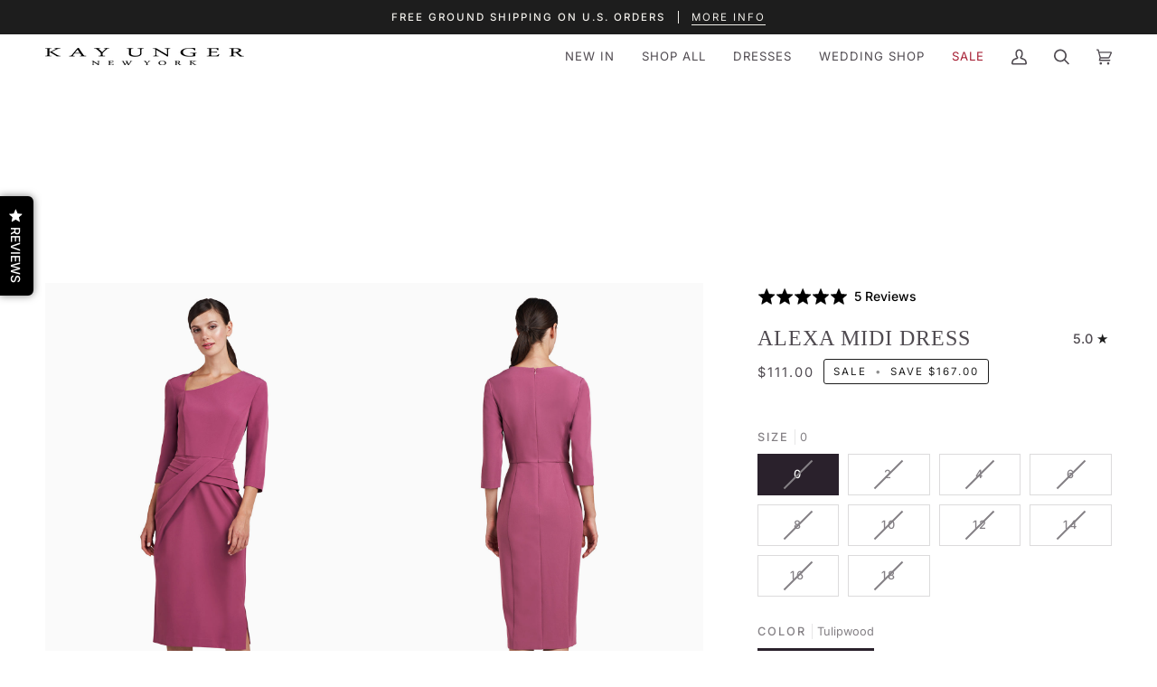

--- FILE ---
content_type: text/css
request_url: https://kayunger.com/cdn/shop/t/151/assets/boost-sd-custom.css?v=1770036988395
body_size: -732
content:
/*# sourceMappingURL=/cdn/shop/t/151/assets/boost-sd-custom.css.map?v=1770036988395 */


--- FILE ---
content_type: text/javascript
request_url: https://kayunger.com/cdn/shop/t/151/assets/boost-sd-custom.js?v=1770036988395
body_size: -584
content:
//# sourceMappingURL=/cdn/shop/t/151/assets/boost-sd-custom.js.map?v=1770036988395


--- FILE ---
content_type: text/javascript; charset=utf-8
request_url: https://kayunger.com/products/alexa-midi-dress-in-tulipwood.js
body_size: 1535
content:
{"id":6798458880049,"title":"Alexa Midi Dress","handle":"alexa-midi-dress-in-tulipwood","description":"\u003cmeta charset=\"utf-8\"\u003e\n\u003cp data-mce-fragment=\"1\"\u003e\u003cstrong data-mce-fragment=\"1\"\u003eDESCRIPTION \u0026amp; DETAILS\u003c\/strong\u003e\u003c\/p\u003e\n\u003cp data-mce-fragment=\"1\"\u003eStretch crepe, elbow sleeve with asymmetrical neckline, front pleat detail midi skirt with side seam slit.\u003c\/p\u003e\n\u003cul data-mce-fragment=\"1\"\u003e\n\u003cli data-mce-fragment=\"1\"\u003eZipper closure\u003cbr data-mce-fragment=\"1\"\u003e\n\u003c\/li\u003e\n\u003cli data-mce-fragment=\"1\"\u003eElbow sleeve\u003cbr data-mce-fragment=\"1\"\u003e\n\u003c\/li\u003e\n\u003cli data-mce-fragment=\"1\"\u003eAsymmetric neckline\u003c\/li\u003e\n\u003cli data-mce-fragment=\"1\"\u003eSheath\u003c\/li\u003e\n\u003cli data-mce-fragment=\"1\"\u003eMidi length\u003c\/li\u003e\n\u003cli data-mce-fragment=\"1\"\u003eSlight stretch\u003c\/li\u003e\n\u003cli data-mce-fragment=\"1\"\u003eLength: 27\" from waist to hem\u003c\/li\u003e\n\u003cli data-mce-fragment=\"1\"\u003e88% Polyester, 12% Spandex \u003c\/li\u003e\n\u003cli data-mce-fragment=\"1\"\u003eLined\u003c\/li\u003e\n\u003cli data-mce-fragment=\"1\"\u003eDry clean only\u003c\/li\u003e\n\u003c\/ul\u003e\n\u003cp data-mce-fragment=\"1\"\u003e\u003cspan data-mce-fragment=\"1\"\u003eRef.:\u003c\/span\u003e\u003cspan data-mce-fragment=\"1\"\u003e  \u003cmeta charset=\"utf-8\"\u003e5519254\u003c\/span\u003e\u003c\/p\u003e","published_at":"2023-10-19T15:13:08-04:00","created_at":"2023-08-23T11:13:08-04:00","vendor":"Kay Unger","type":"Cocktail","tags":["\"_label_Final Sale","10","14","16","18","40off","6","8","_badge_Final Sale","All but new","bfsale2025","Cocktail","cocktail guest","earlyaccessbf2024","Elbow Sleeve","excluded from sale on sale","f\u0026f2025","Final Sale","laborday2025","LDS2024","Memorial Day 2024","Midi","November 2023","pfs:label-Final Sale","Pleated","prebfsale2025","Purple","Sale","sale on sale","Sleeves","Stretch","SUMMERFLASH","SUMMERVIP","Under $149","Valentine's Day Edit","Winter 2023"],"price":11100,"price_min":11100,"price_max":11100,"available":false,"price_varies":false,"compare_at_price":27800,"compare_at_price_min":27800,"compare_at_price_max":27800,"compare_at_price_varies":false,"variants":[{"id":40008449294385,"title":"0 \/ Tulipwood","option1":"0","option2":"Tulipwood","option3":null,"sku":"5519254-7940-0","requires_shipping":true,"taxable":true,"featured_image":null,"available":false,"name":"Alexa Midi Dress - 0 \/ Tulipwood","public_title":"0 \/ Tulipwood","options":["0","Tulipwood"],"price":11100,"weight":0,"compare_at_price":27800,"inventory_quantity":0,"inventory_management":"shopify","inventory_policy":"deny","barcode":null,"quantity_rule":{"min":1,"max":null,"increment":1},"quantity_price_breaks":[],"requires_selling_plan":false,"selling_plan_allocations":[]},{"id":40008449327153,"title":"2 \/ Tulipwood","option1":"2","option2":"Tulipwood","option3":null,"sku":"5519254-7940-2","requires_shipping":true,"taxable":true,"featured_image":null,"available":false,"name":"Alexa Midi Dress - 2 \/ Tulipwood","public_title":"2 \/ Tulipwood","options":["2","Tulipwood"],"price":11100,"weight":0,"compare_at_price":27800,"inventory_quantity":0,"inventory_management":"shopify","inventory_policy":"deny","barcode":null,"quantity_rule":{"min":1,"max":null,"increment":1},"quantity_price_breaks":[],"requires_selling_plan":false,"selling_plan_allocations":[]},{"id":40008449359921,"title":"4 \/ Tulipwood","option1":"4","option2":"Tulipwood","option3":null,"sku":"5519254-7940-4","requires_shipping":true,"taxable":true,"featured_image":null,"available":false,"name":"Alexa Midi Dress - 4 \/ Tulipwood","public_title":"4 \/ Tulipwood","options":["4","Tulipwood"],"price":11100,"weight":0,"compare_at_price":27800,"inventory_quantity":0,"inventory_management":"shopify","inventory_policy":"deny","barcode":null,"quantity_rule":{"min":1,"max":null,"increment":1},"quantity_price_breaks":[],"requires_selling_plan":false,"selling_plan_allocations":[]},{"id":40008449392689,"title":"6 \/ Tulipwood","option1":"6","option2":"Tulipwood","option3":null,"sku":"5519254-7940-6","requires_shipping":true,"taxable":true,"featured_image":null,"available":false,"name":"Alexa Midi Dress - 6 \/ Tulipwood","public_title":"6 \/ Tulipwood","options":["6","Tulipwood"],"price":11100,"weight":0,"compare_at_price":27800,"inventory_quantity":0,"inventory_management":"shopify","inventory_policy":"deny","barcode":null,"quantity_rule":{"min":1,"max":null,"increment":1},"quantity_price_breaks":[],"requires_selling_plan":false,"selling_plan_allocations":[]},{"id":40008449425457,"title":"8 \/ Tulipwood","option1":"8","option2":"Tulipwood","option3":null,"sku":"5519254-7940-8","requires_shipping":true,"taxable":true,"featured_image":null,"available":false,"name":"Alexa Midi Dress - 8 \/ Tulipwood","public_title":"8 \/ Tulipwood","options":["8","Tulipwood"],"price":11100,"weight":0,"compare_at_price":27800,"inventory_quantity":0,"inventory_management":"shopify","inventory_policy":"deny","barcode":null,"quantity_rule":{"min":1,"max":null,"increment":1},"quantity_price_breaks":[],"requires_selling_plan":false,"selling_plan_allocations":[]},{"id":40008449458225,"title":"10 \/ Tulipwood","option1":"10","option2":"Tulipwood","option3":null,"sku":"5519254-7940-10","requires_shipping":true,"taxable":true,"featured_image":null,"available":false,"name":"Alexa Midi Dress - 10 \/ Tulipwood","public_title":"10 \/ Tulipwood","options":["10","Tulipwood"],"price":11100,"weight":0,"compare_at_price":27800,"inventory_quantity":0,"inventory_management":"shopify","inventory_policy":"deny","barcode":null,"quantity_rule":{"min":1,"max":null,"increment":1},"quantity_price_breaks":[],"requires_selling_plan":false,"selling_plan_allocations":[]},{"id":40008449490993,"title":"12 \/ Tulipwood","option1":"12","option2":"Tulipwood","option3":null,"sku":"5519254-7940-12","requires_shipping":true,"taxable":true,"featured_image":null,"available":false,"name":"Alexa Midi Dress - 12 \/ Tulipwood","public_title":"12 \/ Tulipwood","options":["12","Tulipwood"],"price":11100,"weight":0,"compare_at_price":27800,"inventory_quantity":0,"inventory_management":"shopify","inventory_policy":"deny","barcode":null,"quantity_rule":{"min":1,"max":null,"increment":1},"quantity_price_breaks":[],"requires_selling_plan":false,"selling_plan_allocations":[]},{"id":40008449523761,"title":"14 \/ Tulipwood","option1":"14","option2":"Tulipwood","option3":null,"sku":"5519254-7940-14","requires_shipping":true,"taxable":true,"featured_image":null,"available":false,"name":"Alexa Midi Dress - 14 \/ Tulipwood","public_title":"14 \/ Tulipwood","options":["14","Tulipwood"],"price":11100,"weight":0,"compare_at_price":27800,"inventory_quantity":0,"inventory_management":"shopify","inventory_policy":"deny","barcode":null,"quantity_rule":{"min":1,"max":null,"increment":1},"quantity_price_breaks":[],"requires_selling_plan":false,"selling_plan_allocations":[]},{"id":40008449556529,"title":"16 \/ Tulipwood","option1":"16","option2":"Tulipwood","option3":null,"sku":"5519254-7940-16","requires_shipping":true,"taxable":true,"featured_image":null,"available":false,"name":"Alexa Midi Dress - 16 \/ Tulipwood","public_title":"16 \/ Tulipwood","options":["16","Tulipwood"],"price":11100,"weight":0,"compare_at_price":27800,"inventory_quantity":0,"inventory_management":"shopify","inventory_policy":"deny","barcode":null,"quantity_rule":{"min":1,"max":null,"increment":1},"quantity_price_breaks":[],"requires_selling_plan":false,"selling_plan_allocations":[]},{"id":40008449589297,"title":"18 \/ Tulipwood","option1":"18","option2":"Tulipwood","option3":null,"sku":"5519254-7940-18","requires_shipping":true,"taxable":true,"featured_image":null,"available":false,"name":"Alexa Midi Dress - 18 \/ Tulipwood","public_title":"18 \/ Tulipwood","options":["18","Tulipwood"],"price":11100,"weight":0,"compare_at_price":27800,"inventory_quantity":0,"inventory_management":"shopify","inventory_policy":"deny","barcode":null,"quantity_rule":{"min":1,"max":null,"increment":1},"quantity_price_breaks":[],"requires_selling_plan":false,"selling_plan_allocations":[]}],"images":["\/\/cdn.shopify.com\/s\/files\/1\/1382\/7743\/files\/5519254_7940_1.jpg?v=1697491200","\/\/cdn.shopify.com\/s\/files\/1\/1382\/7743\/files\/5519254_7940_2.jpg?v=1716306911","\/\/cdn.shopify.com\/s\/files\/1\/1382\/7743\/files\/5519254_7940_3.jpg?v=1716306911","\/\/cdn.shopify.com\/s\/files\/1\/1382\/7743\/files\/5519254_7940_4.jpg?v=1716306911","\/\/cdn.shopify.com\/s\/files\/1\/1382\/7743\/files\/5519254_7940_5.jpg?v=1716306911"],"featured_image":"\/\/cdn.shopify.com\/s\/files\/1\/1382\/7743\/files\/5519254_7940_1.jpg?v=1697491200","options":[{"name":"Size","position":1,"values":["0","2","4","6","8","10","12","14","16","18"]},{"name":"Color","position":2,"values":["Tulipwood"]}],"url":"\/products\/alexa-midi-dress-in-tulipwood","media":[{"alt":null,"id":21652293746737,"position":1,"preview_image":{"aspect_ratio":0.667,"height":1800,"width":1200,"src":"https:\/\/cdn.shopify.com\/s\/files\/1\/1382\/7743\/files\/5519254_7940_1.jpg?v=1697491200"},"aspect_ratio":0.667,"height":1800,"media_type":"image","src":"https:\/\/cdn.shopify.com\/s\/files\/1\/1382\/7743\/files\/5519254_7940_1.jpg?v=1697491200","width":1200},{"alt":null,"id":21652293877809,"position":2,"preview_image":{"aspect_ratio":0.667,"height":1800,"width":1200,"src":"https:\/\/cdn.shopify.com\/s\/files\/1\/1382\/7743\/files\/5519254_7940_2.jpg?v=1716306911"},"aspect_ratio":0.667,"height":1800,"media_type":"image","src":"https:\/\/cdn.shopify.com\/s\/files\/1\/1382\/7743\/files\/5519254_7940_2.jpg?v=1716306911","width":1200},{"alt":null,"id":21652293845041,"position":3,"preview_image":{"aspect_ratio":0.667,"height":1800,"width":1200,"src":"https:\/\/cdn.shopify.com\/s\/files\/1\/1382\/7743\/files\/5519254_7940_3.jpg?v=1716306911"},"aspect_ratio":0.667,"height":1800,"media_type":"image","src":"https:\/\/cdn.shopify.com\/s\/files\/1\/1382\/7743\/files\/5519254_7940_3.jpg?v=1716306911","width":1200},{"alt":null,"id":21652293812273,"position":4,"preview_image":{"aspect_ratio":0.667,"height":1800,"width":1200,"src":"https:\/\/cdn.shopify.com\/s\/files\/1\/1382\/7743\/files\/5519254_7940_4.jpg?v=1716306911"},"aspect_ratio":0.667,"height":1800,"media_type":"image","src":"https:\/\/cdn.shopify.com\/s\/files\/1\/1382\/7743\/files\/5519254_7940_4.jpg?v=1716306911","width":1200},{"alt":null,"id":21652293779505,"position":5,"preview_image":{"aspect_ratio":0.667,"height":1800,"width":1200,"src":"https:\/\/cdn.shopify.com\/s\/files\/1\/1382\/7743\/files\/5519254_7940_5.jpg?v=1716306911"},"aspect_ratio":0.667,"height":1800,"media_type":"image","src":"https:\/\/cdn.shopify.com\/s\/files\/1\/1382\/7743\/files\/5519254_7940_5.jpg?v=1716306911","width":1200}],"requires_selling_plan":false,"selling_plan_groups":[]}

--- FILE ---
content_type: text/javascript; charset=utf-8
request_url: https://kayunger.com/products/alexa-midi-dress-in-tulipwood.js
body_size: 772
content:
{"id":6798458880049,"title":"Alexa Midi Dress","handle":"alexa-midi-dress-in-tulipwood","description":"\u003cmeta charset=\"utf-8\"\u003e\n\u003cp data-mce-fragment=\"1\"\u003e\u003cstrong data-mce-fragment=\"1\"\u003eDESCRIPTION \u0026amp; DETAILS\u003c\/strong\u003e\u003c\/p\u003e\n\u003cp data-mce-fragment=\"1\"\u003eStretch crepe, elbow sleeve with asymmetrical neckline, front pleat detail midi skirt with side seam slit.\u003c\/p\u003e\n\u003cul data-mce-fragment=\"1\"\u003e\n\u003cli data-mce-fragment=\"1\"\u003eZipper closure\u003cbr data-mce-fragment=\"1\"\u003e\n\u003c\/li\u003e\n\u003cli data-mce-fragment=\"1\"\u003eElbow sleeve\u003cbr data-mce-fragment=\"1\"\u003e\n\u003c\/li\u003e\n\u003cli data-mce-fragment=\"1\"\u003eAsymmetric neckline\u003c\/li\u003e\n\u003cli data-mce-fragment=\"1\"\u003eSheath\u003c\/li\u003e\n\u003cli data-mce-fragment=\"1\"\u003eMidi length\u003c\/li\u003e\n\u003cli data-mce-fragment=\"1\"\u003eSlight stretch\u003c\/li\u003e\n\u003cli data-mce-fragment=\"1\"\u003eLength: 27\" from waist to hem\u003c\/li\u003e\n\u003cli data-mce-fragment=\"1\"\u003e88% Polyester, 12% Spandex \u003c\/li\u003e\n\u003cli data-mce-fragment=\"1\"\u003eLined\u003c\/li\u003e\n\u003cli data-mce-fragment=\"1\"\u003eDry clean only\u003c\/li\u003e\n\u003c\/ul\u003e\n\u003cp data-mce-fragment=\"1\"\u003e\u003cspan data-mce-fragment=\"1\"\u003eRef.:\u003c\/span\u003e\u003cspan data-mce-fragment=\"1\"\u003e  \u003cmeta charset=\"utf-8\"\u003e5519254\u003c\/span\u003e\u003c\/p\u003e","published_at":"2023-10-19T15:13:08-04:00","created_at":"2023-08-23T11:13:08-04:00","vendor":"Kay Unger","type":"Cocktail","tags":["\"_label_Final Sale","10","14","16","18","40off","6","8","_badge_Final Sale","All but new","bfsale2025","Cocktail","cocktail guest","earlyaccessbf2024","Elbow Sleeve","excluded from sale on sale","f\u0026f2025","Final Sale","laborday2025","LDS2024","Memorial Day 2024","Midi","November 2023","pfs:label-Final Sale","Pleated","prebfsale2025","Purple","Sale","sale on sale","Sleeves","Stretch","SUMMERFLASH","SUMMERVIP","Under $149","Valentine's Day Edit","Winter 2023"],"price":11100,"price_min":11100,"price_max":11100,"available":false,"price_varies":false,"compare_at_price":27800,"compare_at_price_min":27800,"compare_at_price_max":27800,"compare_at_price_varies":false,"variants":[{"id":40008449294385,"title":"0 \/ Tulipwood","option1":"0","option2":"Tulipwood","option3":null,"sku":"5519254-7940-0","requires_shipping":true,"taxable":true,"featured_image":null,"available":false,"name":"Alexa Midi Dress - 0 \/ Tulipwood","public_title":"0 \/ Tulipwood","options":["0","Tulipwood"],"price":11100,"weight":0,"compare_at_price":27800,"inventory_quantity":0,"inventory_management":"shopify","inventory_policy":"deny","barcode":null,"quantity_rule":{"min":1,"max":null,"increment":1},"quantity_price_breaks":[],"requires_selling_plan":false,"selling_plan_allocations":[]},{"id":40008449327153,"title":"2 \/ Tulipwood","option1":"2","option2":"Tulipwood","option3":null,"sku":"5519254-7940-2","requires_shipping":true,"taxable":true,"featured_image":null,"available":false,"name":"Alexa Midi Dress - 2 \/ Tulipwood","public_title":"2 \/ Tulipwood","options":["2","Tulipwood"],"price":11100,"weight":0,"compare_at_price":27800,"inventory_quantity":0,"inventory_management":"shopify","inventory_policy":"deny","barcode":null,"quantity_rule":{"min":1,"max":null,"increment":1},"quantity_price_breaks":[],"requires_selling_plan":false,"selling_plan_allocations":[]},{"id":40008449359921,"title":"4 \/ Tulipwood","option1":"4","option2":"Tulipwood","option3":null,"sku":"5519254-7940-4","requires_shipping":true,"taxable":true,"featured_image":null,"available":false,"name":"Alexa Midi Dress - 4 \/ Tulipwood","public_title":"4 \/ Tulipwood","options":["4","Tulipwood"],"price":11100,"weight":0,"compare_at_price":27800,"inventory_quantity":0,"inventory_management":"shopify","inventory_policy":"deny","barcode":null,"quantity_rule":{"min":1,"max":null,"increment":1},"quantity_price_breaks":[],"requires_selling_plan":false,"selling_plan_allocations":[]},{"id":40008449392689,"title":"6 \/ Tulipwood","option1":"6","option2":"Tulipwood","option3":null,"sku":"5519254-7940-6","requires_shipping":true,"taxable":true,"featured_image":null,"available":false,"name":"Alexa Midi Dress - 6 \/ Tulipwood","public_title":"6 \/ Tulipwood","options":["6","Tulipwood"],"price":11100,"weight":0,"compare_at_price":27800,"inventory_quantity":0,"inventory_management":"shopify","inventory_policy":"deny","barcode":null,"quantity_rule":{"min":1,"max":null,"increment":1},"quantity_price_breaks":[],"requires_selling_plan":false,"selling_plan_allocations":[]},{"id":40008449425457,"title":"8 \/ Tulipwood","option1":"8","option2":"Tulipwood","option3":null,"sku":"5519254-7940-8","requires_shipping":true,"taxable":true,"featured_image":null,"available":false,"name":"Alexa Midi Dress - 8 \/ Tulipwood","public_title":"8 \/ Tulipwood","options":["8","Tulipwood"],"price":11100,"weight":0,"compare_at_price":27800,"inventory_quantity":0,"inventory_management":"shopify","inventory_policy":"deny","barcode":null,"quantity_rule":{"min":1,"max":null,"increment":1},"quantity_price_breaks":[],"requires_selling_plan":false,"selling_plan_allocations":[]},{"id":40008449458225,"title":"10 \/ Tulipwood","option1":"10","option2":"Tulipwood","option3":null,"sku":"5519254-7940-10","requires_shipping":true,"taxable":true,"featured_image":null,"available":false,"name":"Alexa Midi Dress - 10 \/ Tulipwood","public_title":"10 \/ Tulipwood","options":["10","Tulipwood"],"price":11100,"weight":0,"compare_at_price":27800,"inventory_quantity":0,"inventory_management":"shopify","inventory_policy":"deny","barcode":null,"quantity_rule":{"min":1,"max":null,"increment":1},"quantity_price_breaks":[],"requires_selling_plan":false,"selling_plan_allocations":[]},{"id":40008449490993,"title":"12 \/ Tulipwood","option1":"12","option2":"Tulipwood","option3":null,"sku":"5519254-7940-12","requires_shipping":true,"taxable":true,"featured_image":null,"available":false,"name":"Alexa Midi Dress - 12 \/ Tulipwood","public_title":"12 \/ Tulipwood","options":["12","Tulipwood"],"price":11100,"weight":0,"compare_at_price":27800,"inventory_quantity":0,"inventory_management":"shopify","inventory_policy":"deny","barcode":null,"quantity_rule":{"min":1,"max":null,"increment":1},"quantity_price_breaks":[],"requires_selling_plan":false,"selling_plan_allocations":[]},{"id":40008449523761,"title":"14 \/ Tulipwood","option1":"14","option2":"Tulipwood","option3":null,"sku":"5519254-7940-14","requires_shipping":true,"taxable":true,"featured_image":null,"available":false,"name":"Alexa Midi Dress - 14 \/ Tulipwood","public_title":"14 \/ Tulipwood","options":["14","Tulipwood"],"price":11100,"weight":0,"compare_at_price":27800,"inventory_quantity":0,"inventory_management":"shopify","inventory_policy":"deny","barcode":null,"quantity_rule":{"min":1,"max":null,"increment":1},"quantity_price_breaks":[],"requires_selling_plan":false,"selling_plan_allocations":[]},{"id":40008449556529,"title":"16 \/ Tulipwood","option1":"16","option2":"Tulipwood","option3":null,"sku":"5519254-7940-16","requires_shipping":true,"taxable":true,"featured_image":null,"available":false,"name":"Alexa Midi Dress - 16 \/ Tulipwood","public_title":"16 \/ Tulipwood","options":["16","Tulipwood"],"price":11100,"weight":0,"compare_at_price":27800,"inventory_quantity":0,"inventory_management":"shopify","inventory_policy":"deny","barcode":null,"quantity_rule":{"min":1,"max":null,"increment":1},"quantity_price_breaks":[],"requires_selling_plan":false,"selling_plan_allocations":[]},{"id":40008449589297,"title":"18 \/ Tulipwood","option1":"18","option2":"Tulipwood","option3":null,"sku":"5519254-7940-18","requires_shipping":true,"taxable":true,"featured_image":null,"available":false,"name":"Alexa Midi Dress - 18 \/ Tulipwood","public_title":"18 \/ Tulipwood","options":["18","Tulipwood"],"price":11100,"weight":0,"compare_at_price":27800,"inventory_quantity":0,"inventory_management":"shopify","inventory_policy":"deny","barcode":null,"quantity_rule":{"min":1,"max":null,"increment":1},"quantity_price_breaks":[],"requires_selling_plan":false,"selling_plan_allocations":[]}],"images":["\/\/cdn.shopify.com\/s\/files\/1\/1382\/7743\/files\/5519254_7940_1.jpg?v=1697491200","\/\/cdn.shopify.com\/s\/files\/1\/1382\/7743\/files\/5519254_7940_2.jpg?v=1716306911","\/\/cdn.shopify.com\/s\/files\/1\/1382\/7743\/files\/5519254_7940_3.jpg?v=1716306911","\/\/cdn.shopify.com\/s\/files\/1\/1382\/7743\/files\/5519254_7940_4.jpg?v=1716306911","\/\/cdn.shopify.com\/s\/files\/1\/1382\/7743\/files\/5519254_7940_5.jpg?v=1716306911"],"featured_image":"\/\/cdn.shopify.com\/s\/files\/1\/1382\/7743\/files\/5519254_7940_1.jpg?v=1697491200","options":[{"name":"Size","position":1,"values":["0","2","4","6","8","10","12","14","16","18"]},{"name":"Color","position":2,"values":["Tulipwood"]}],"url":"\/products\/alexa-midi-dress-in-tulipwood","media":[{"alt":null,"id":21652293746737,"position":1,"preview_image":{"aspect_ratio":0.667,"height":1800,"width":1200,"src":"https:\/\/cdn.shopify.com\/s\/files\/1\/1382\/7743\/files\/5519254_7940_1.jpg?v=1697491200"},"aspect_ratio":0.667,"height":1800,"media_type":"image","src":"https:\/\/cdn.shopify.com\/s\/files\/1\/1382\/7743\/files\/5519254_7940_1.jpg?v=1697491200","width":1200},{"alt":null,"id":21652293877809,"position":2,"preview_image":{"aspect_ratio":0.667,"height":1800,"width":1200,"src":"https:\/\/cdn.shopify.com\/s\/files\/1\/1382\/7743\/files\/5519254_7940_2.jpg?v=1716306911"},"aspect_ratio":0.667,"height":1800,"media_type":"image","src":"https:\/\/cdn.shopify.com\/s\/files\/1\/1382\/7743\/files\/5519254_7940_2.jpg?v=1716306911","width":1200},{"alt":null,"id":21652293845041,"position":3,"preview_image":{"aspect_ratio":0.667,"height":1800,"width":1200,"src":"https:\/\/cdn.shopify.com\/s\/files\/1\/1382\/7743\/files\/5519254_7940_3.jpg?v=1716306911"},"aspect_ratio":0.667,"height":1800,"media_type":"image","src":"https:\/\/cdn.shopify.com\/s\/files\/1\/1382\/7743\/files\/5519254_7940_3.jpg?v=1716306911","width":1200},{"alt":null,"id":21652293812273,"position":4,"preview_image":{"aspect_ratio":0.667,"height":1800,"width":1200,"src":"https:\/\/cdn.shopify.com\/s\/files\/1\/1382\/7743\/files\/5519254_7940_4.jpg?v=1716306911"},"aspect_ratio":0.667,"height":1800,"media_type":"image","src":"https:\/\/cdn.shopify.com\/s\/files\/1\/1382\/7743\/files\/5519254_7940_4.jpg?v=1716306911","width":1200},{"alt":null,"id":21652293779505,"position":5,"preview_image":{"aspect_ratio":0.667,"height":1800,"width":1200,"src":"https:\/\/cdn.shopify.com\/s\/files\/1\/1382\/7743\/files\/5519254_7940_5.jpg?v=1716306911"},"aspect_ratio":0.667,"height":1800,"media_type":"image","src":"https:\/\/cdn.shopify.com\/s\/files\/1\/1382\/7743\/files\/5519254_7940_5.jpg?v=1716306911","width":1200}],"requires_selling_plan":false,"selling_plan_groups":[]}